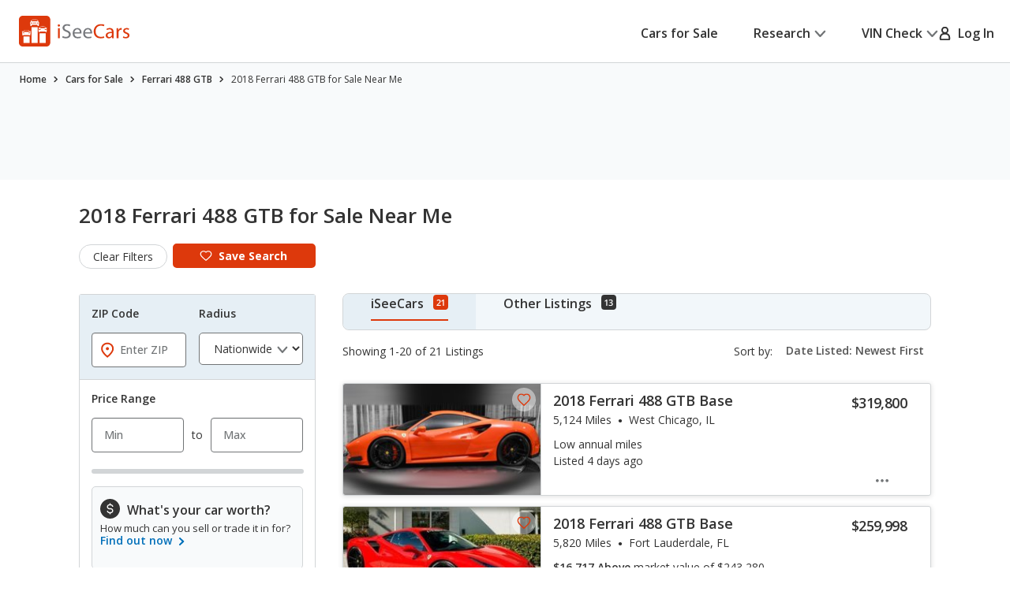

--- FILE ---
content_type: text/css
request_url: https://cdn2.iseecars.com/site/14efb5eef628141e1ae2d14d403e8bb9744777e0/v3/css/srp/srp-graphs.css
body_size: 1682
content:
span.mmbychart_body {
    display: inline-block;
    margin-right: 10px;
}
span.mmbychart_body input {
    margin-top: 0;
}
span.mmbychart_body label {
    cursor: pointer;
    display: inline-block;
    margin-bottom: 0;
    padding-left: 3px;
    vertical-align: middle;
}
#mmbychart table.jqplot-table-legend {
    background-color: transparent;
    border: 0;
}
td.jqplot-table-legend {
    width: auto;
    border: none;
    padding: 3px;
}
#mmbychart div.jqplot-table-legend-swatch-outline {
    padding: 0;
}
.mmbychart-form-container {
    margin-left: 51px;
    text-align: left;
}
#mmbychart_summary {
    margin-left: 45px;
}
.jqplot-xaxis-tick {
    font-size: 14px;
}
.jqplot-yaxis-tick {
    font-size: 14px;
}
.jqplot-xaxis-label {
    font-size: 14px;
}
.jqplot-point-label {
    font-size: 12px;
}
td.jqplot-table-legend {
    text-align: left;
}

#chart_div table.jqplot-table-legend {
    width: 150px;
}
.jqplot-yaxis-tick {
    padding-right: 8px;
}

table.jqplot-table-legend {
    max-width: 100px;
}
table.mmbychart_summary td, table.mmbychart_summary th {
    border: 1px solid #ddd;
    height: 30px;
}
table.mmbychart_summary {
    margin-bottom: 2em;
    width: 946px;
}


canvas{
    display: inline-block;
}

.model-insights .near-me .title {
    color: black;
}
.model-insights table {
    width: 100%;
}
.model-insights table.near-me {
    background-color: #f6f6f6;
    margin: 0 auto;
    width: 600px;
}
.model-insights table.near-me td {
    padding: 16px 24px;
}

.model-insights {
    clear: both;
    font-size: 16px;
    padding: 1.5em 0;
}
.model-insights .color-insight{
    display: inline-block;
    margin-right: 15px;
    padding: 0px 20px 20px 0;
    text-align: left;
    width: 40%;
}

.model-insights .color-insight .title{
}
.model-insights .color-insight .color{
    color: #5b5b5b;
    font-size: 1.6em;
    margin-top: 20px;
    text-transform: capitalize;
    font-weight: 600;
}
.model-insights .color-insight .price-diff{
    margin-top: 20px;
    color: #939292;
    font-size: 16px;
}
.model-insights .color-insight .price-diff .amount{
    color: #5b5b5b;
    font-size: 32px;
    margin-right: 5px;
}

.model-insights table th{
    font-weight: bold;
    padding: 8px 13px;
    text-align: center;
}

.model-insights table td{
    padding: 8px 13px;
    text-align: center;
}

.model-insights .color-table td.color{
    text-transform: capitalize;
}

.model-insights .color-table .savings{
    color: #00aa00;
}


.model-insights table.price-comparisons th{
    font-weight: normal;
    text-align: right;
    padding: 11px 13px;
    text-transform: uppercase;
}

.model-insights table.price-comparisons td{
    text-align: left;
    padding: 11px 13px;
}

.model-insights .price-comparisons-area{
    margin-top: 2em;
    padding: 5px;
    margin-left: 1em;
}

.model-insights .price-comparisons-subarea{
    width: 100%;
    padding: 0;
    margin: 0;
}

.model-insights table.price-comparisons {
    width: 100%;
    margin: 0;
}

.model-insights .price-comparisons-area h2 {
    color: #5b5b5b;
    padding-left: 13px;
}
.model-insights h2 {
    margin-bottom: 1em;
}
.model-insights .cost-savings {
}
.model-insights .cost-savings-insight {
    display: inline-block;
    width: 250px;
    text-align: left;
}

.model-insights .title {
    color: #939292;
    margin: 1em 0;
    text-align: left;
    font-size: 16px;
}
.model-insights .cost-savings-insight .price {
    color: #444;
    font-size: 32px;
    margin-right: 5px;
    margin: 0.6em 0;
}
.model-insights .cost-savings-insight .summary {
    font-size: 14px;
}
.model-insights .box-header {
    margin-bottom: 2em;
}
.model-insights .lnk {
    color: #0645AD;
    cursor: pointer;
}
.mi-price-mileage-insights {
    display: inline-block;
    width: 100%;
}
.mi-cheap-cities-insights {
    display: inline-block;
    width: 100%;
}
#cheapCitiesMapContainer {
    width: 750px;
}

.color-insight .amount {
    font-size: 24px;
    font-weight: bold;
}
.color-insight .savings {
    color: #00aa00;
}
.color-insight .amount-type {
    font-size: 12px;
    padding-left: 5px;
}
.mi-price-mileage-insight {
    width: 40%;
}
.color-insight table {
    border-collapse: separate;
    border-spacing: 4px;
    height: 120px;
    margin-left: -4px;
}
.color-insight table td {
    background-color: #eee;
    padding: 1em;
}
#monthly-chart-description .blue , #monthly-chart-description .green {
    color: white;
    font-weight: bold;
    margin-top: 15px;
    margin-bottom: 15px;
    padding: 5px;
}
#monthly-chart-description .blue {
    background-color: #2d6192;
    border: #2d6192 5px solid;
}
#monthly-chart-description .green {
    background-color: #61922d;
    border: #61922d 5px solid;
}
.savings-counter-container{
    margin: 0 auto .5em auto;
    text-align:center;
    display:table;
}
.savings-counter-message{
    font-weight:bold;
    margin:1.5em 0 .5em 0;
    font-size:13px;
}
.total-savings-insights {
    background-color: #eee;
    width: 100%;
}
.total-savings-insights .tick-flip {
    margin-bottom: 0;
}
.total-savings-insights .tick-flip.tick-active {
    width: 100%;
}

table.color-table.collapsible {
    border: 1px solid #f0f0f0;
}
table.color-table.collapsible tr:nth-child(2n+2) {
    background: #f0f0f0;
    margin-top: 1.25em;
}
.price-comparisons-title {
    font-size: 18px;
    padding: 16px 0;
}
#model_insights_dyk {
    /*     border: 1px solid #ddd; */
    margin-bottom: 2em;
    padding: 0;
}
.link-new-window  {
    background-position: center right;
    background-repeat: no-repeat;
    background-image: linear-gradient(transparent, transparent),
    url("data:image/svg+xml,%3Csvg%20xmlns=%22http://www.w3.org/2000/svg%22%20width=%2212%22%20height=%2212%22%3E%20%3Cpath%20fill=%22%23fff%22%20stroke=%22%2300486a%22%20d=%22M1.5%204.518h5.982V10.5H1.5z%22/%3E%20%3Cpath%20fill=%22%2300486a%22%20d=%22M5.765%201H11v5.39L9.427%207.937l-1.31-1.31L5.393%209.35l-2.69-2.688%202.81-2.808L4.2%202.544z%22/%3E%20%3Cpath%20fill=%22%23fff%22%20d=%22M9.995%202.004l.022%204.885L8.2%205.07%205.32%207.95%204.09%206.723l2.882-2.88-1.85-1.852z%22/%3E%20%3C/svg%3E");
    padding-right: 13px
}
.top-p1em {
    padding-top: 1em;
}
.bottom-p1em {
    padding-bottom: 1em;
}
.text-capitalize {
    text-transform: capitalize;
}
.dyk-best-times {
    margin-bottom: 2em;
    margin-left: 34px;
}
.dyk-best-times td {
    padding-bottom: 0;
    padding-top: 0;
}
span.price-comparisons-title.dyk {
    color: #333333;
    font-size: 21px;
    font-family: 'Open Sans', Arial, Helvetica, sans-serif;
    font-weight: 600;
}
.near-me-insight {
    background-color: #f6f6f6;
    padding-bottom: 0.5em;
    padding-top: 0.5em;
    border: solid 1px #eee;
    border-radius: 2px;
}



--- FILE ---
content_type: text/xml
request_url: https://sts.us-east-1.amazonaws.com/
body_size: 2054
content:
<AssumeRoleWithWebIdentityResponse xmlns="https://sts.amazonaws.com/doc/2011-06-15/">
  <AssumeRoleWithWebIdentityResult>
    <Audience>us-east-1:5b3bdc73-95c4-4d98-9c6d-d8827c9cc4e2</Audience>
    <AssumedRoleUser>
      <AssumedRoleId>AROAQIC2LZDDJOHMGZG6O:cwr</AssumedRoleId>
      <Arn>arn:aws:sts::017369385158:assumed-role/RUM-Monitor-us-east-1-017369385158-2222005809361-Unauth/cwr</Arn>
    </AssumedRoleUser>
    <Provider>cognito-identity.amazonaws.com</Provider>
    <Credentials>
      <AccessKeyId>ASIAQIC2LZDDNRHTQSDH</AccessKeyId>
      <SecretAccessKey>K7EbiWKXPSvoQdTPJO3JdyR3Zn05s2oJR8+V2V1o</SecretAccessKey>
      <SessionToken>IQoJb3JpZ2luX2VjEIv//////////wEaCXVzLWVhc3QtMSJHMEUCIDAMPu0guEffAnhmZ+j2c5IPI1uj1moYAaM55Xh6FfTVAiEA4Zn3QYt2/vBEc77as4ZmblIBBirhHzfzQ4NjXoZAbrYqhgMIVBAAGgwwMTczNjkzODUxNTgiDJUUXdj3p0+4g1HCoCrjAtU6A9A4se6Mv+1hjuEsEFwkVJh/Z+aLNJzXN+kDvuLsRt3JWDK8xi5XHLV2YZiYOHcIdRdlSHgWjWf3gYZF5UBtrzmeMr3RgotRSYst5YNLWiDdAR2SbmN6jUuBYHFSjPCHYEX3y+BS/gcjHZX+3ItsWrQx7d3+9ODK9R+L6FujdNK0sgQaYyA8q90wxzyKeCXeublYtAVGN2lTp9pRSQrC1BwVuMSfNh1jfBg8Ysnq/DjGkXdTTj5y7uv/D0i+RCEyo+5bGCmE8f7A2d1o5m2qEaPGXSlBTZ6oiRY7vRpSz1L/vxVgbHzWzYPcRHg46F9mHOrfIBvZzgq4vND3nY/ur+k/zzGCuj75L2vLj55HpQtIQzbbcVmMPCZXI/nIGNhsCd6v+rYAogMhQR3lnEEaFh5PocXyexHrkkJ+Njr/MLZY+pIfmKFIvAWK+D7eivFRNyMJ+mKNnQmYl9n2sCdoSQcwnZeqywY6hQJrKGwklYWoGryFK6mOdDWKA3jde4cmJ18DA5z60Eb/M2L1Djdjp7VGxDP4KyyZiBYSDi/DPKZLfWc6qwMt/0/gTQYhMyTG/EgRjc9SvmGcggvPaxNoWtnnVHJal3Llnxr+GFx8HLz55g3N6Bt9p6cHxEv6cKrKyWnPbIokUgavxiK7whVki85bqm+Fau0lC2Di7pf5f5nCYCa63NZd0Jd0W4VUtBj5QPy9tSO4lOI+D5WQ+o3wOXP5i1VihljbXTQiz7bHUQdazn4l/2Keie6EKcDLQELQX5azfs1LhmGymNGdbTzwNIj7dDC3wDcpkPs4OOKC9NRxnz8sNh3tnpgXD4rEXC4=</SessionToken>
      <Expiration>2026-01-16T20:03:57Z</Expiration>
    </Credentials>
    <SubjectFromWebIdentityToken>us-east-1:040b4bc8-c682-c82b-fcb5-8dc390b0ea05</SubjectFromWebIdentityToken>
  </AssumeRoleWithWebIdentityResult>
  <ResponseMetadata>
    <RequestId>f4399f6d-74d1-40fb-aceb-2609243a2ee5</RequestId>
  </ResponseMetadata>
</AssumeRoleWithWebIdentityResponse>
